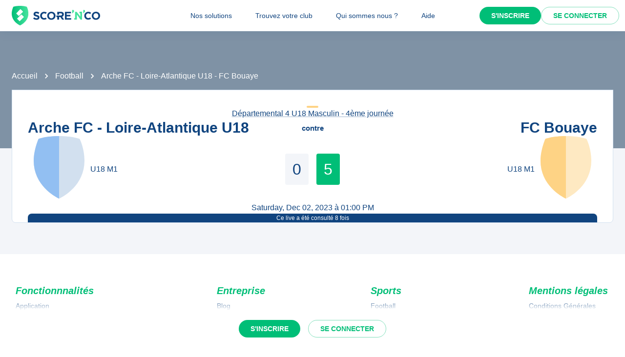

--- FILE ---
content_type: text/javascript;charset=utf-8
request_url: https://scorenco.com/_next/static/chunks/2376-ba709474a7ac4416.js
body_size: 14081
content:
!function(){try{var e="undefined"!=typeof window?window:"undefined"!=typeof global?global:"undefined"!=typeof self?self:{},a=(new e.Error).stack;a&&(e._sentryDebugIds=e._sentryDebugIds||{},e._sentryDebugIds[a]="52e51ccd-cc4b-4126-91d7-fab6ca0f9057",e._sentryDebugIdIdentifier="sentry-dbid-52e51ccd-cc4b-4126-91d7-fab6ca0f9057")}catch(e){}}();"use strict";(self.webpackChunk_N_E=self.webpackChunk_N_E||[]).push([[2376],{60755:function(e,a,d){d.d(a,{H:function(){return r}});var t=d(52903),i=d(59888),n=d(13314);let r=e=>{let{slices:a,mapper:d=n.z}=e;return null==a?void 0:a.map((e,a)=>{if(!e)return null;if("Error"===e.__typename)return(0,t.tZ)(i.Z,{children:e.message},a);let n=d[e.__typename],r=e.id;return n&&r?(0,t.tZ)(n,{slice:e,mapper:e.__typename.includes("ComponentSlicesSection")?d:void 0},"".concat(e.__typename,"-").concat(r)):(console.log("error : ",{mapper:d,name:e.__typename,sliceId:r}),null)})}},61047:function(e,a,d){d.d(a,{f:function(){return m}});var t=d(57460),i=d(6692),n=d(2281),r=d(26678);let _=e=>{var{__typename:a}=e;return Object.entries((0,n._)(e,["__typename"])).reduce((e,d)=>{let[n,r]=d;return(0,i._)((0,t._)({},e),{[n.replace(a+"_","")]:r})},{__typename:a})},o=["ComponentSlicesTabEnd"],l={ComponentSlicesSection:{createParent:e=>(0,i._)((0,t._)({},e),{children:[]}),isEnd:e=>"ComponentSlicesSection"===e.__typename,normalizeChildren:e=>s(e)},ComponentSlicesVerticalTab:{createParent:e=>({__typename:"CustomVerticalList",id:e.id,children:[e]}),isEnd:e=>"ComponentSlicesVerticalTab"!==e.__typename,normalizeChildren:e=>e},ComponentSlicesFaq:{createParent:e=>({__typename:"CustomFaq",id:e.id,children:[e]}),isEnd:e=>"ComponentSlicesFaq"!==e.__typename,normalizeChildren:e=>e},ComponentSlicesTestimonial:{createParent:e=>({__typename:"CustomTestimonial",id:e.id,children:[e]}),isEnd:e=>"ComponentSlicesTestimonial"!==e.__typename,normalizeChildren:e=>e},ComponentSlicesTabStart:{createParent:e=>({__typename:"CustomTabs",id:e.id,children:[(0,i._)((0,t._)({},e),{__typename:"CustomTab"})]}),isEnd:e=>"ComponentSlicesTabEnd"===e.__typename,normalizeChildren:e=>s(e),normalizeSlice:e=>"ComponentSlicesTabEnd"===e.__typename?null:"ComponentSlicesTabStart"===e.__typename?(0,i._)((0,t._)({},e),{__typename:"CustomTab"}):e},CustomTab:{createParent:e=>(0,i._)((0,t._)({},e),{children:[]}),isEnd:e=>"CustomTab"===e.__typename,normalizeChildren:e=>s(e)}},s=e=>{let a;let d=e.reduce((e,d)=>{if(a){let n=e.pop();if(!a.isEnd(d,n)){let r=a.normalizeSlice?a.normalizeSlice(d):d;return r?[...e,(0,i._)((0,t._)({},n),{children:[...n.children,r]})]:[...e,n]}n.children=a.normalizeChildren(n.children),e.push(n)}return(a=l[d.__typename])?[...e,a.createParent(d)]:o.includes(d.__typename)?e:[...e,d]},[]);if(a){let e=d.pop();e.children=a.normalizeChildren(e.children),d.push(e)}return d},m=e=>{if(!(null==e?void 0:e.length))return[];let a=e.map(_).filter(Boolean);return"ComponentSlicesSection"!==a[0].__typename&&(a=[{__typename:"ComponentSlicesSection",id:"initial-section-slice",theme:r.ULp.FondBleuClair,children:[]},...a]),s(a)}},13314:function(e,a,d){d.d(a,{z:function(){return v}});var t=d(52903),i=d(63060),n=d(25237),r=d.n(n);let _=r()(async()=>(await d.e(7823).then(d.bind(d,97823))).AdvertisingSlice,{loadableGenerated:{webpack:()=>[97823]},loading:()=>(0,t.tZ)(i.Z,{height:200})}),o=r()(async()=>(await d.e(3197).then(d.bind(d,63197))).FaqSlice,{loadableGenerated:{webpack:()=>[63197]},loading:()=>(0,t.tZ)(i.Z,{height:200})}),l=r()(async()=>(await d.e(5874).then(d.bind(d,95874))).FeaturesListSlice,{loadableGenerated:{webpack:()=>[95874]},loading:()=>(0,t.tZ)(i.Z,{height:200})}),s=r()(async()=>(await d.e(5276).then(d.bind(d,85276))).HeroSlice,{loadableGenerated:{webpack:()=>[85276]},loading:()=>(0,t.tZ)(i.Z,{height:200})}),m=r()(async()=>(await d.e(9869).then(d.bind(d,89869))).ImageSlice,{loadableGenerated:{webpack:()=>[89869]},loading:()=>(0,t.tZ)(i.Z,{height:200})}),c=r()(async()=>(await d.e(275).then(d.bind(d,20275))).ImageWithTextSlice,{loadableGenerated:{webpack:()=>[20275]},loading:()=>(0,t.tZ)(i.Z,{height:200})}),u=r()(async()=>(await d.e(2133).then(d.bind(d,22133))).LinkListSlice,{loadableGenerated:{webpack:()=>[22133]},loading:()=>(0,t.tZ)(i.Z,{height:200})}),p=r()(async()=>(await d.e(7176).then(d.bind(d,97176))).LivesSliderSlice,{loadableGenerated:{webpack:()=>[97176]},loading:()=>(0,t.tZ)(i.Z,{height:200})}),I=r()(async()=>(await Promise.all([d.e(5794),d.e(5417),d.e(9247),d.e(6946)]).then(d.bind(d,86946))).NewsletterSlice,{loadableGenerated:{webpack:()=>[86946]},loading:()=>(0,t.tZ)(i.Z,{height:200})}),b=r()(async()=>(await Promise.all([d.e(2306),d.e(5147),d.e(8291)]).then(d.bind(d,8291))).SectionSlice,{loadableGenerated:{webpack:()=>[8291]},loading:()=>(0,t.tZ)(i.Z,{height:200})}),g=r()(async()=>(await Promise.all([d.e(977),d.e(161)]).then(d.bind(d,60161))).TabsSlice,{loadableGenerated:{webpack:()=>[60161]},loading:()=>(0,t.tZ)(i.Z,{height:200})}),y=r()(async()=>(await d.e(5838).then(d.bind(d,5838))).TeamSlice,{loadableGenerated:{webpack:()=>[5838]},loading:()=>(0,t.tZ)(i.Z,{height:200})}),h=r()(async()=>(await Promise.all([d.e(977),d.e(2306),d.e(5147),d.e(8292)]).then(d.bind(d,78292))).TestimonialSlice,{loadableGenerated:{webpack:()=>[78292]},loading:()=>(0,t.tZ)(i.Z,{height:200})}),C=r()(async()=>(await d.e(9095).then(d.bind(d,59095))).TextSlice,{loadableGenerated:{webpack:()=>[59095]},loading:()=>(0,t.tZ)(i.Z,{height:200})}),k=r()(async()=>(await Promise.all([d.e(977),d.e(2306),d.e(5147),d.e(6697)]).then(d.bind(d,66697))).VerticalListSlice,{loadableGenerated:{webpack:()=>[66697]},loading:()=>(0,t.tZ)(i.Z,{height:200})}),f=r()(async()=>(await d.e(8015).then(d.bind(d,18015))).SportListSlice,{loadableGenerated:{webpack:()=>[18015]},loading:()=>(0,t.tZ)(i.Z,{height:200})}),S=r()(async()=>(await Promise.all([d.e(2861),d.e(2892)]).then(d.bind(d,62892))).StoreGradeSlice,{loadableGenerated:{webpack:()=>[62892]},loading:()=>(0,t.tZ)(i.Z,{height:200})}),P=r()(async()=>(await d.e(8858).then(d.bind(d,8858))).HtmlSlice,{loadableGenerated:{webpack:()=>[8858]},loading:()=>(0,t.tZ)(i.Z,{height:200})}),v={ComponentSlicesAdvertising:_,ComponentSlicesHero:s,ComponentSlicesImage:m,ComponentSlicesImageWithText:c,ComponentSlicesLinkList:u,ComponentSlicesNewsletter:I,ComponentSlicesSection:b,ComponentSlicesText:C,CustomFaq:o,CustomTabs:g,CustomTestimonial:h,CustomVerticalList:k,ComponentSlicesFeaturesList:l,ComponentSlicesTeam:y,ComponentSlicesLivesSlider:p,ComponentSlicesSportList:f,ComponentSlicesStoreGrade:S,ComponentSlicesHtml:P,ComponentSlicesPricing:r()(async()=>(await Promise.all([d.e(2861),d.e(7084),d.e(920),d.e(8596)]).then(d.bind(d,38596))).PricingSlice,{loadableGenerated:{webpack:()=>[38596]},loading:()=>(0,t.tZ)(i.Z,{height:200})}),ComponentSlicesReviews:r()(async()=>(await Promise.all([d.e(2861),d.e(5895)]).then(d.bind(d,55895))).ReviewsSlice,{loadableGenerated:{webpack:()=>[55895]},loading:()=>(0,t.tZ)(i.Z,{height:200})}),ComponentSlicesKeysFigures:r()(async()=>(await Promise.all([d.e(2306),d.e(7982)]).then(d.bind(d,37982))).KeysFiguresSlice,{loadableGenerated:{webpack:()=>[37982]},loading:()=>(0,t.tZ)(i.Z,{height:200})})}},26678:function(e,a,d){var t,i,n,r,_,o,l,s,m,c,u,p,I,b,g,y,h,C,k,f,S,P,v,T,w,U,N,L,E,R,D,A,q,G,F,O,x,H,M,W,Z,B,z,V,j,K,J,Y,Q,X,$,ee,ea,ed,et,ei,en,er,e_,eo,el,es,em,ec,eu,ep,eI,eb,eg,ey,eh,eC,ek,ef,eS,eP,ev,eT,ew,eU,eN,eL,eE,eR,eD,eA,eq,eG,eF,eO,ex,eH,eM,eW,eZ,eB,ez,eV,ej,eK,eJ,eY,eQ,eX,e$,e0,e2,e7,e8,e9,e6,e5,e1,e3,e4,ae,aa,ad,at,ai,an,ar,a_,ao,al,as,am,ac,au,ap,aI,ab,ag,ay,ah,aC,ak,af,aS,aP,av,aT,aw,aU,aN,aL,aE,aR,aD,aA,aq,aG,aF,aO,ax,aH,aM,aW,aZ,aB,az,aV,aj,aK,aJ,aY,aQ,aX,a$,a0,a2,a7,a8,a9,a6,a5,a1,a3,a4,de,da,dd,dt,di,dn,dr,d_,dl,ds,dm,dc,du,dp,dI,db,dg,dy,dh,dC,dk,df,dS,dP,dv,dT,dw,dU,dN,dL,dE,dR,dD,dA,dq,dG,dF,dO,dx,dH,dM,dW,dZ,dB,dz,dV,dj,dK,dJ,dY,dQ,dX,d$,d0,d2,d7,d8,d9,d6,d5,d1,d3,d4,te,ta,td,tt,ti,tn,tr,t_,to,tl,ts,tm,tc,tu,tp,tI,tb,tg,ty,th,tC,tk,tf,tS,tP,tv,tT,tw,tU,tN,tL,tE,tR,tD,tA,tq,tG,tF,tO,tx,tH,tM,tW,tZ,tB,tz,tV,tj,tK,tJ,tY,tQ,tX,t$,t0,t2,t7,t8,t9,t6,t5,t1,t3,t4,ie,ia,id,it,ii,ir,i_,io,il,is,im,ic,iu,ip,iI,ib,ig,iy,ih,iC,ik,iS,iP,iv,iT,iw,iU,iN,iL,iE,iR,iD,iA,iq,iG,iF,iO,ix,iH,iM,iW,iZ,iB,iz,iV,ij,iK,iJ,iY,iQ,iX,i$,i0,i2,i7,i8,i9,i6,i5,i1,i3,i4,ne,na,nd,nt,ni,nn,nr,n_,no,nl,ns,nm,nc,nu,np,nI,nb,ng,ny,nh,nC,nk,nf,nS,nP,nv,nT,nw,nU,nN,nL,nE,nR,nD,nA,nq,nG,nF,nO,nx,nH,nM,nW,nZ,nB,nz,nV,nj,nK,nJ,nY,nQ,nX,n$,n0,n2,n7,n8,n9,n6,n5,n1,n3,n4,re,ra,rd,rt,ri,rn,rr,r_,ro,rl,rs,rm,rc,ru,rp,rI,rb,rg,ry,rh,rC,rk,rf,rS,rP,rv,rT,rw,rU,rN,rL,rE,rR,rD,rA,rq,rG,rF,rO,rx,rH,rM,rW,rZ,rB,rz,rV,rj,rK,rJ,rY,rQ,rX,r$,r0,r2,r7,r8,r9,r6,r5,r1,r3,r4,_e,_a,_d,_t,_i,_n,_r,__,_o,_l,_s,_m,_c,_u,_p,_I,_b,_g,_y,_h,_C,_k,_f,_S,_P,_v,_T,_w,_U,_N,_L,_E,_R,_D,_A,_q,_G,_F,_O,_x,_H,_M,_W,_Z,_B,_z,_V,_j,_K,_J;d.d(a,{Hro:function(){return c},ULp:function(){return s}}),(t6=t||(t={})).Cityscore="cityscore",t6.Clubhouse="clubhouse",t6.Convocation="convocation",t6.Grandchelem="grandchelem",t6.Monsiteclub="monsiteclub",t6.Simple="simple",t6.Tournoi="tournoi",t6.WidgetsPremium="widgets_premium",(t5=i||(i={})).Cta="cta",t5.Lien="lien",t5.Principal="principal",t5.Secondaire="secondaire",(t1=n||(n={})).Blank="blank",t1.Self="self",(t3=r||(r={})).Facebook="Facebook",t3.Twitter="Twitter",(t4=_||(_={})).Blank="blank",t4.Self="self",(ie=o||(o={})).Droite="droite",ie.Gauche="gauche",(ia=l||(l={})).Grande="grande",ia.Petite="petite",(id=s||(s={})).FondBlanc="fond_blanc",id.FondBleuClair="fond_bleu_clair",id.FondBleuFonce="fond_bleu_fonce",id.FondVert="fond_vert",(it=m||(m={})).Article="article",it.Landing="landing",(ii=c||(c={})).Draft="DRAFT",ii.Published="PUBLISHED",(ir=u||(u={})).App="app",ir.CurrentEventsRefreshInterval="current_events_refresh_interval",ir.EventCacheInvalidationInterval="event_cache_invalidation_interval",ir.ForceUpdate="force_update",ir.Id="id",ir.Update="update",ir.Version="version",(p||(p={})).ClubCustomerPkey="club_customer_pkey",(i_=I||(I={})).ClubId="club_id",i_.CustomerPtrId="customer_ptr_id",(b||(b={})).ClubId="club_id",(io=g||(g={})).CustomerPennylaneIdKey="customer_pennylane_id_key",io.CustomerPkey="customer_pkey",(il=y||(y={})).Id="id",il.PennylaneId="pennylane_id",(h||(h={})).PennylaneId="pennylane_id",(is=C||(C={})).AssoId="asso_id",is.CityId="city_id",is.Featured="featured",is.Id="id",is.LinkToClub="link_to_club",is.Rank="rank",is.SecondTeamId="second_team_id",is.TeamId="team_id",is.TeamIds="team_ids",(im=k||(k={})).AssoId="asso_id",im.Email="email",im.FirstName="first_name",im.Id="id",im.LastName="last_name",im.Phone="phone",im.Private="private",im.Role="role",im.RoleType="role_type",(f||(f={})).AssoHitPkey="asso_hit_pkey",(S||(S={})).Placeholder="_PLACEHOLDER",(ic=P||(P={})).CalendarResultLink="calendar_result_link",ic.ClubId="club_id",ic.FacebookId="facebook_id",ic.Filters="filters",ic.Id="id",ic.InstagramId="instagram_id",ic.Logo="logo",ic.MoreDetailsLink="more_details_link",ic.Name="name",ic.NewsSource="news_source",ic.RankingLink="ranking_link",ic.SportCategoryId="sport_category_id",ic.SportId="sport_id",ic.TwitterId="twitter_id",ic.WebsiteId="website_id",(iu=v||(v={})).CityId="city_id",iu.Id="id",iu.Logo="logo",iu.Name="name",(T||(T={})).CityWidgetHitPkey="city_widget_hit_pkey",(w||(w={})).Placeholder="_PLACEHOLDER",(ip=U||(U={})).BackgroundColor="background_color",ip.CityId="city_id",ip.Color="color",ip.Id="id",ip.Intro="intro",ip.Key="key",ip.ShowHeader="show_header",ip.ShowLogo="show_logo",ip.SortByLastUpdate="sort_by_last_update",ip.SortByName="sort_by_name",ip.TitleColor="title_color",ip.WidgetCardSize="widget_card_size",(N||(N={})).LinkHitPkey="link_hit_pkey",(L||(L={})).Placeholder="_PLACEHOLDER",(iI=E||(E={})).Id="id",iI.Name="name",(ib=R||(R={})).ClubHouseClubIdNameC5b8d88fUniq="club_house_club_id_name_c5b8d88f_uniq",ib.ClubHousePkey="club_house_pkey",(ig=D||(D={})).Created="_created",ig.Updated="_updated",ig.Banner="banner",ig.ClubId="club_id",ig.Id="id",ig.Name="name",(iy=A||(A={})).Banner="banner",iy.Name="name",(ih=q||(q={})).ChallengeId="challenge_id",ih.ClubhouseId="clubhouse_id",ih.Day="day",ih.Duration="duration",ih.Id="id",ih.NewsId="news_id",ih.PhaseId="phase_id",ih.Rank="rank",ih.SponsorsCategoryId="sponsors_category_id",ih.TeamId="team_id",ih.TemplateId="template_id",ih.TournamentId="tournament_id",(iC=G||(G={})).Created="_created",iC.Updated="_updated",iC.Emoji="emoji",iC.Id="id",iC.Name="name",iC.Slug="slug",(ik=F||(F={})).Created="_created",ik.Updated="_updated",ik.Id="id",ik.UserId="user_id",(iS=O||(O={})).AdminId="admin_id",iS.ClubId="club_id",iS.Id="id",(iP=x||(x={})).Id="id",iP.Logo="logo",iP.Name="name",iP.OldUrl="old_url",iP.Slug="slug",iP.SportId="sport_id",(iv=H||(H={})).Created="_created",iv.Updated="_updated",iv.Acronym="acronym",iv.AlgoliaSecuredApiKey="algolia_secured_api_key",iv.ColorPrimary="color_primary",iv.ColorSecondary="color_secondary",iv.CountryId="country_id",iv.CustomerClubhouseStart="customer_clubhouse_start",iv.CustomerMonsiteclubStart="customer_monsiteclub_start",iv.CustomerPlannerStart="customer_planner_start",iv.CustomerPremiumStart="customer_premium_start",iv.CustomerTournamentStart="customer_tournament_start",iv.DepartmentId="department_id",iv.Email="email",iv.FacebookPage="facebook_page",iv.GeneratedPresentation="generated_presentation",iv.Id="id",iv.InstagramAccount="instagram_account",iv.IsCustomer="is_customer",iv.LinkedinAccount="linkedin_account",iv.Logo="logo",iv.Name="name",iv.NbFans="nb_fans",iv.OldScorencoId="old_scorenco_id",iv.OldUrl="old_url",iv.Pilot="pilot",iv.PlannerConvocationLink="planner_convocation_link",iv.PlannerEmailCopy="planner_email_copy",iv.PlannerEmailFooterText="planner_email_footer_text",iv.Presentation="presentation",iv.ScrapingId="scraping_id",iv.SearchKeywords="search_keywords",iv.SharePicture="share_picture",iv.ShortName="short_name",iv.Slug="slug",iv.SportId="sport_id",iv.TicketOffice="ticket_office",iv.TiktokAccount="tiktok_account",iv.TwitterAccount="twitter_account",iv.Url="url",iv.Website="website",iv.YoutubeAccount="youtube_account",(M||(M={})).Pilot="pilot",(W||(W={})).Pilot="pilot",(Z||(Z={})).ClubPtrId="club_ptr_id",(iT=B||(B={})).Created="_created",iT.Updated="_updated",iT.ClubId="club_id",iT.ConvocationLink="convocation_link",iT.EmailCopy="email_copy",iT.EmailFooterText="email_footer_text",iT.EmailReplyTo="email_reply_to",iT.Id="id",iT.IsEmptyLicenceInvalid="is_empty_licence_invalid",iT.NbDaysBeforeGameFirstNotif="nb_days_before_game_first_notif",iT.SendEmail="send_email",iT.SendSms="send_sms",iT.ShowLicence="show_licence",(iw=z||(z={})).Current="current",iw.Id="id",iw.Name="name",iw.Next="next",iw.Previous="previous",iw.Slug="slug",(iU=V||(V={})).Emoji="emoji",iU.Id="id",iU.Image="image",iU.Main="main",iU.Name="name",iU.Slug="slug",iU.UseInTournaments="use_in_tournaments",(iN=j||(j={})).Diff="diff",iN.EventId="event_id",iN.EventWithSameTeamsId="event_with_same_teams_id",(iL=K||(K={})).AgeCategory="age_category",iL.Family="family",iL.FedeUrl="fede_url",iL.Gender="gender",iL.Id="id",iL.LeagueId="league_id",iL.LevelId="level_id",iL.LevelInSeasonId="level_in_season_id",iL.LevelSlug="level_slug",iL.Name="name",iL.OldUrl="old_url",iL.Slug="slug",iL.SportId="sport_id",iL.Url="url",(iE=J||(J={})).Created="_created",iE.Updated="_updated",iE.CompetitionId="competition_id",iE.FanId="fan_id",iE.Id="id",(iR=Y||(Y={})).Created="_created",iR.Updated="_updated",iR.CompetitionId="competition_id",iR.Id="id",iR.TeamInSeasonId="team_in_season_id",(iD=Q||(Q={})).Created="_created",iD.Updated="_updated",iD.AddedByUser="added_by_user",iD.FedeUrl="fede_url",iD.Id="id",iD.LevelInSeasonId="level_in_season_id",iD.Name="name",iD.NbFans="nb_fans",iD.OldScorencoId="old_scorenco_id",iD.OldUrl="old_url",iD.Phase="phase",iD.Pool="pool",iD.Rank="rank",iD.ScrapingId="scraping_id",iD.Slug="slug",iD.ToDelete="to_delete",iD.Url="url",(iA=X||(X={})).CompetitionId="competition_id",iA.NbEvents="nb_events",iA.NbEventsWithoutScore="nb_events_without_score",iA.NbRounds="nb_rounds",(iq=$||($={})).CompetitionId="competition_id",iq.Diff="diff",iq.EventId="event_id",iq.RoundId="round_id",(iG=ee||(ee={})).AgeCategory="age_category",iG.CompetitionId="competition_id",iG.Date="date",iG.Family="family",iG.Gender="gender",iG.Id="id",iG.LevelInSeasonId="level_in_season_id",iG.LevelName="level_name",iG.OldUrl="old_url",iG.PlaceId="place_id",iG.RoundId="round_id",iG.SportId="sport_id",iG.Status="status",iG.Teams="teams",iG.Time="time",iG.Url="url",(iF=ea||(ea={})).EventId="event_id",iF.LastScoreUpdate="last_score_update",(iO=ed||(ed={})).EventRefereeEventIdNameRefereeType_7a35661eUniq="event_referee_event_id_name_referee_type_7a35661e_uniq",iO.EventRefereePkey="event_referee_pkey",(ix=et||(et={})).EventId="event_id",ix.Id="id",ix.Name="name",ix.RefereeType="referee_type",(iH=ei||(ei={})).EventId="event_id",iH.Name="name",iH.RefereeType="referee_type",(iM=en||(en={})).Created="_created",iM.Updated="_updated",iM.Date="date",iM.Demo="demo",iM.EventWithSameTeamsId="event_with_same_teams_id",iM.GameSheetUrl="game_sheet_url",iM.Id="id",iM.OldScorencoId="old_scorenco_id",iM.OldUrl="old_url",iM.PlaceId="place_id",iM.RoundDayId="round_day_id",iM.ScrapingId="scraping_id",iM.ShareImageUrl="share_image_url",iM.Status="status",iM.Time="time",iM.ToDelete="to_delete",(er||(er={})).Demo="demo",(e_||(e_={})).Demo="demo",(iW=eo||(eo={})).Created="_created",iW.Updated="_updated",iW.Id="id",iW.Slug="slug",iW.TeamIds="team_ids",(iZ=el||(el={})).Created="_created",iZ.Updated="_updated",iZ.Id="id",iZ.Name="name",iZ.PictureUrl="picture_url",(iB=es||(es={})).Area="area",iB.Id="id",iB.Name="name",iB.OldUrl="old_url",iB.Slug="slug",iB.SportId="sport_id",iB.SportSlug="sport_slug",iB.Url="url",(iz=em||(em={})).Created="_created",iz.Updated="_updated",iz.Area="area",iz.Id="id",iz.Name="name",iz.OldScorencoId="old_scorenco_id",iz.OldUrl="old_url",iz.Rank="rank",iz.ScrapingId="scraping_id",iz.Slug="slug",iz.SportId="sport_id",(iV=ec||(ec={})).Id="id",iV.LeagueId="league_id",iV.LevelId="level_id",iV.Name="name",iV.OldUrl="old_url",iV.SeasonId="season_id",iV.Slug="slug",iV.Url="url",(ij=eu||(eu={})).Created="_created",ij.Updated="_updated",ij.Id="id",ij.LevelId="level_id",ij.Name="name",ij.OldScorencoId="old_scorenco_id",ij.OldUrl="old_url",ij.ScrapingId="scraping_id",ij.SeasonId="season_id",ij.Slug="slug",(iK=ep||(ep={})).Created="_created",iK.Updated="_updated",iK.AgeCategory="age_category",iK.Family="family",iK.Gender="gender",iK.Id="id",iK.LeagueId="league_id",iK.Name="name",iK.OldScorencoId="old_scorenco_id",iK.OldUrl="old_url",iK.Rank="rank",iK.ShortName="short_name",iK.Slug="slug",iK.SportSubCategoryId="sport_sub_category_id",(iJ=eI||(eI={})).Date="date",iJ.EquipmentId="equipment_id",iJ.Id="id",iJ.MeetingTime="meeting_time",iJ.PlayingTeamId="playing_team_id",iJ.PrivateComment="private_comment",iJ.PublicComment="public_comment",iJ.Status="status",iJ.Time="time",iJ.TravelDuration="travel_duration",(iY=eb||(eb={})).Created="_created",iY.Updated="_updated",iY.Data="data",iY.EventId="event_id",iY.Id="id",iY.Role="role",iY.Score="score",iY.ShareImageUrl="share_image_url",iY.TeamInSeasonId="team_in_season_id",(iQ=eg||(eg={})).Updated="_updated",iQ.ClubId="club_id",iQ.ClubSlug="club_slug",iQ.Even="even",iQ.ExtraColumns="extra_columns",iQ.Ga="ga",iQ.Gd="gd",iQ.Gf="gf",iQ.Id="id",iQ.Logo="logo",iQ.Lost="lost",iQ.NameInClub="name_in_club",iQ.NameInCompetition="name_in_competition",iQ.Played="played",iQ.Pts="pts",iQ.Rank="rank",iQ.Ratio="ratio",iQ.Serie="serie",iQ.SportSlug="sport_slug",iQ.TeamId="team_id",iQ.TeamInSeasonId="team_in_season_id",iQ.TeamSlug="team_slug",iQ.Url="url",iQ.Win="win",(iX=ey||(ey={})).Created="_created",iX.Updated="_updated",iX.Even="even",iX.ExtraColumns="extra_columns",iX.Ga="ga",iX.Gd="gd",iX.Gf="gf",iX.Id="id",iX.Lost="lost",iX.Played="played",iX.Pts="pts",iX.Rank="rank",iX.Ratio="ratio",iX.TeamInCompetitionId="team_in_competition_id",iX.Win="win",(i$=eh||(eh={})).Created="_created",i$.Updated="_updated",i$.CompetitionId="competition_id",i$.EndDate="end_date",i$.FedeUrl="fede_url",i$.Id="id",i$.Name="name",i$.OfficialDate="official_date",i$.Rank="rank",i$.ScrapingId="scraping_id",i$.StartDate="start_date",i$.ToDelete="to_delete",(eC||(eC={})).ToDelete="to_delete",(ek||(ek={})).ToDelete="to_delete",(i0=ef||(ef={})).Asc="ASC",i0.Desc="DESC",(i2=eS||(eS={})).Date="date",i2.Email="email",i2.Event="event",i2.Id="id",i2.MessageId="message_id",(i7=eP||(eP={})).HasError="has_error",i7.Id="id",(i8=ev||(ev={})).ActionType="action_type",i8.Data="data",i8.DependsOnId="depends_on_id",i8.Icon="icon",i8.Id="id",i8.MandatoryFields="mandatory_fields",i8.Name="name",i8.OptionalFields="optional_fields",i8.Rank="rank",i8.SportId="sport_id",i8.Unique="unique",(i9=eT||(eT={})).LiveId="live_id",i9.SpectatorId="spectator_id",(i6=ew||(ew={})).LiveEventIdKey="live_event_id_key",i6.LivePkey="live_pkey",(i5=eU||(eU={})).LiveId="live_id",i5.ReporterId="reporter_id",(i1=eN||(eN={})).EventId="event_id",i1.HitCount="hit_count",i1.Id="id",(i3=eL||(eL={})).Created="_created",i3.EventId="event_id",i3.Id="id",(i4=eE||(eE={})).LastPostUpdate="last_post_update",i4.LiveId="live_id",(ne=eR||(eR={})).LivePlayerLiveTeamIdName_723f3d36Uniq="live_player_live_team_id_name_723f3d36_uniq",ne.LivePlayerLiveTeamIdPlayerIdCcf70d96Uniq="live_player_live_team_id_player_id_ccf70d96_uniq",ne.LivePlayerPkey="live_player_pkey",(na=eD||(eD={})).Captain="captain",na.CurrentPlayer="current_player",na.Id="id",na.LiveTeamId="live_team_id",na.Name="name",na.Number="number",na.PlayerId="player_id",na.PlayerPicture="player_picture",na.StartingPlayer="starting_player",(nd=eA||(eA={})).Captain="captain",nd.CurrentPlayer="current_player",nd.Name="name",nd.Number="number",nd.PlayerPicture="player_picture",nd.StartingPlayer="starting_player",(nt=eq||(eq={})).EventId="event_id",nt.Id="id",nt.NbThanks="nb_thanks",nt.Status="status",nt.Video="video",(ni=eG||(eG={})).LiveTeamPkey="live_team_pkey",ni.LiveTeamPlayingTeamIdKey="live_team_playing_team_id_key",ni.UniqueLiveRole="unique_live_role",(nn=eF||(eF={})).Data="data",nn.Id="id",nn.LiveId="live_id",nn.PlayingTeamId="playing_team_id",nn.Role="role",nn.Score="score",(eO||(eO={})).Score="score",(nr=ex||(ex={})).NbThanks="nb_thanks",nr.Video="video",(n_=eH||(eH={})).Id="id",n_.MediaOfficialId="media_official_id",(no=eM||(eM={})).Id="id",no.TeamOfficialId="team_official_id",(eW||(eW={})).PostPkey="post_pkey",(nl=eZ||(eZ={})).Created="_created",nl.ActionId="action_id",nl.Data="data",nl.Id="id",nl.LiveId="live_id",nl.Picture="picture",nl.SpectatorId="spectator_id",nl.TeamOfficialReporterId="team_official_reporter_id",(ns=eB||(eB={})).Data="data",ns.Picture="picture",(nm=ez||(ez={})).LiveId="live_id",nm.TeamOfficialId="team_official_id",(nc=eV||(eV={})).SpectatorPkey="spectator_pkey",nc.SpectatorUserIdKey="spectator_user_id_key",(nu=ej||(ej={})).Created="_created",nu.Updated="_updated",nu.Id="id",nu.Name="name",nu.PictureUrl="picture_url",nu.UserId="user_id",(eK||(eK={})).Updated="_updated",(np=eJ||(eJ={})).Id="id",np.IsPresent="is_present",np.TeamOfficialId="team_official_id",(nI=eY||(eY={})).ThankYouLiveIdSpectatorIdE0047715Uniq="thank_you_live_id_spectator_id_e0047715_uniq",nI.ThankYouPkey="thank_you_pkey",(nb=eQ||(eQ={})).Id="id",nb.LiveId="live_id",nb.SpectatorId="spectator_id",(eX||(eX={})).Updated="_updated",(ng=e$||(e$={})).Id="id",ng.LiveId="live_id",ng.TournamentReporterId="tournament_reporter_id",(ny=e0||(e0={})).ActionId="action_id",ny.LiveId="live_id",(nh=e2||(e2={})).Id="id",nh.Logo="logo",nh.Name="name",(nC=e7||(e7={})).Id="id",nC.UserId="user_id",(e8||(e8={})).ExportPkey="export_pkey",(nk=e9||(e9={})).Created="_created",nk.Updated="_updated",nk.AdminId="admin_id",nk.ClubId="club_id",nk.EndOfSeason="end_of_season",nk.FilePath="file_path",nk.Id="id",nk.WithLicenceDetails="with_licence_details",(e6||(e6={})).Placeholder="_PLACEHOLDER",(e5||(e5={})).FormPkey="form_pkey",(nf=e1||(e1={})).ClubId="club_id",nf.Code="code",nf.Id="id",nf.Published="published",nf.SeasonId="season_id",(e3||(e3={})).FormStepPkey="form_step_pkey",(nS=e4||(e4={})).Data="data",nS.FormId="form_id",nS.Id="id",nS.Rank="rank",nS.StepType="step_type",nS.Text="text",nS.Title="title",(nP=ae||(ae={})).Data="data",nP.FormId="form_id",nP.Rank="rank",nP.StepType="step_type",nP.Text="text",nP.Title="title",(nv=aa||(aa={})).FormTeamCategoryFormIdCategoryF74b6e89Uniq="form_team_category_form_id_category_f74b6e89_uniq",nv.FormTeamCategoryPkey="form_team_category_pkey",(nT=ad||(ad={})).Category="category",nT.FormId="form_id",nT.Id="id",(nw=at||(at={})).Category="category",nw.FormId="form_id",nw.Id="id",(nU=ai||(ai={})).ClubId="club_id",nU.Code="code",nU.Published="published",nU.SeasonId="season_id",(nN=an||(an={})).GroupClubIdName_17bf146dUniq="group_club_id_name_17bf146d_uniq",nN.GroupPkey="group_pkey",(nL=ar||(ar={})).ClubId="club_id",nL.Color="color",nL.Emoji="emoji",nL.Id="id",nL.Name="name",(nE=a_||(a_={})).Color="color",nE.Emoji="emoji",nE.Name="name",(ao||(ao={})).LegalRepresentativePkey="legal_representative_pkey",(nR=al||(al={})).LegalRepresentativeHasMemberIdLegalRepresen_869b0e88Uniq="legal_representative_has_member_id_legal_represen_869b0e88_uniq",nR.LegalRepresentativeHasMemberPkey="legal_representative_has_member_pkey",(nD=as||(as={})).Id="id",nD.LegalRepresentativeId="legal_representative_id",nD.MemberId="member_id",nD.ParentLink="parent_link",nD.SeasonId="season_id",(nA=am||(am={})).Updated="_updated",nA.LegalRepresentativeId="legal_representative_id",nA.MemberId="member_id",nA.ParentLink="parent_link",nA.SeasonId="season_id",(nq=ac||(ac={})).ClubId="club_id",nq.Email="email",nq.FirstName="first_name",nq.Id="id",nq.Job="job",nq.LastName="last_name",nq.Phone="phone",nq.UserId="user_id",(nG=au||(au={})).Updated="_updated",nG.ClubId="club_id",nG.Email="email",nG.FirstName="first_name",nG.Id="id",nG.Job="job",nG.LastName="last_name",nG.Phone="phone",(nF=ap||(ap={})).LicenceDetailMemberIdSeasonId_88053763Uniq="licence_detail_member_id_season_id_88053763_uniq",nF.LicenceDetailPkey="licence_detail_pkey",(nO=aI||(aI={})).FormStepId="form_step_id",nO.Id="id",nO.LicenceDetailId="licence_detail_id",nO.Value="value",(ab||(ab={})).LicenceDetailPaymentPkey="licence_detail_payment_pkey",(nx=ag||(ag={})).Created="_created",nx.Updated="_updated",nx.Amount="amount",nx.Description="description",nx.Id="id",nx.LicenceDetailId="licence_detail_id",nx.PaymentMethod="payment_method",(nH=ay||(ay={})).Amount="amount",nH.Description="description",nH.PaymentMethod="payment_method",(nM=ah||(ah={})).Created="_created",nM.CategoryId="category_id",nM.Id="id",nM.LicenceType="licence_type",nM.MemberId="member_id",nM.Number="number",nM.Price="price",nM.SeasonId="season_id",nM.Status="status",(nW=aC||(aC={})).CategoryId="category_id",nW.LicenceType="licence_type",nW.MemberId="member_id",nW.Number="number",nW.Price="price",nW.Status="status",(ak||(ak={})).MemberPkey="member_pkey",(nZ=af||(af={})).MemberInGroupMemberIdGroupId_4bd7a055Uniq="member_in_group_member_id_group_id_4bd7a055_uniq",nZ.MemberInGroupPkey="member_in_group_pkey",(nB=aS||(aS={})).GroupId="group_id",nB.Id="id",nB.MemberId="member_id",(aP||(aP={})).Updated="_updated",(nz=av||(av={})).Created="_created",nz.Updated="_updated",nz.AddedByAdminId="added_by_admin_id",nz.Address="address",nz.AllowToSharePicture="allow_to_share_picture",nz.BirthDate="birth_date",nz.ClubId="club_id",nz.Email="email",nz.Email_2="email_2",nz.Email_3="email_3",nz.FirstName="first_name",nz.Gender="gender",nz.Id="id",nz.IsAdmin="is_admin",nz.IsCurrentlyInTheClub="is_currently_in_the_club",nz.IsExemptVolunteer="is_exempt_volunteer",nz.IsReporter="is_reporter",nz.LastName="last_name",nz.Licence="licence",nz.MultipleTasksInSameWeekAllowed="multiple_tasks_in_same_week_allowed",nz.New="new",nz.Note="note",nz.Phone="phone",nz.Phone_2="phone_2",nz.Phone_3="phone_3",nz.PictureUrl="picture_url",nz.ReceiveClubEmails="receive_club_emails",nz.ReceiveClubSms="receive_club_sms",nz.SendInvitation="send_invitation",nz.UpgradeType="upgrade_type",nz.UserId="user_id",(nV=aT||(aT={})).AllowToSharePicture="allow_to_share_picture",nV.IsAdmin="is_admin",nV.IsCurrentlyInTheClub="is_currently_in_the_club",nV.IsExemptVolunteer="is_exempt_volunteer",nV.IsReporter="is_reporter",nV.MultipleTasksInSameWeekAllowed="multiple_tasks_in_same_week_allowed",nV.New="new",nV.ReceiveClubEmails="receive_club_emails",nV.ReceiveClubSms="receive_club_sms",nV.SendInvitation="send_invitation",(nj=aw||(aw={})).AllowToSharePicture="allow_to_share_picture",nj.IsAdmin="is_admin",nj.IsCurrentlyInTheClub="is_currently_in_the_club",nj.IsExemptVolunteer="is_exempt_volunteer",nj.IsReporter="is_reporter",nj.MultipleTasksInSameWeekAllowed="multiple_tasks_in_same_week_allowed",nj.New="new",nj.ReceiveClubEmails="receive_club_emails",nj.ReceiveClubSms="receive_club_sms",nj.SendInvitation="send_invitation",(nK=aU||(aU={})).Address="address",nK.AllowToSharePicture="allow_to_share_picture",nK.BirthDate="birth_date",nK.Email="email",nK.Email_2="email_2",nK.Email_3="email_3",nK.FirstName="first_name",nK.Gender="gender",nK.IsAdmin="is_admin",nK.IsCurrentlyInTheClub="is_currently_in_the_club",nK.IsExemptVolunteer="is_exempt_volunteer",nK.IsReporter="is_reporter",nK.LastName="last_name",nK.Licence="licence",nK.MultipleTasksInSameWeekAllowed="multiple_tasks_in_same_week_allowed",nK.New="new",nK.Note="note",nK.Phone="phone",nK.Phone_2="phone_2",nK.Phone_3="phone_3",nK.PictureUrl="picture_url",nK.ReceiveClubEmails="receive_club_emails",nK.ReceiveClubSms="receive_club_sms",nK.SendInvitation="send_invitation",nK.UpgradeType="upgrade_type",(nJ=aN||(aN={})).Created="_created",nJ.Updated="_updated",nJ.Id="id",nJ.MemberId="member_id",nJ.TeamId="team_id",nJ.TeamOfficialId="team_official_id",(aL||(aL={})).NewsPkey="news_pkey",(nY=aE||(aE={})).Created="_created",nY.Updated="_updated",nY.ClubId="club_id",nY.Id="id",nY.Image="image",nY.Text="text",nY.Title="title",(nQ=aR||(aR={})).Created="_created",nQ.Updated="_updated",nQ.ClubId="club_id",nQ.Id="id",nQ.Image="image",nQ.Text="text",nQ.Title="title",(nX=aD||(aD={})).ContactEmailE78729a1Uniq="contact_email_e78729a1_uniq",nX.ContactPkey="contact_pkey",(aA||(aA={})).Placeholder="_PLACEHOLDER",(n$=aq||(aq={})).EndpointPkey="endpoint_pkey",n$.EndpointUserIdTypeDeviceIdE7f874bbUniq="endpoint_user_id_type_device_id_e7f874bb_uniq",(n0=aG||(aG={})).DeviceId="device_id",n0.Id="id",n0.RegistrationId="registration_id",n0.Type="type",n0.UserId="user_id",(n2=aF||(aF={})).Placeholder="_PLACEHOLDER",n2.Updated="_updated",n2.DeviceId="device_id",n2.RegistrationId="registration_id",n2.Type="type",(aO||(aO={})).UserPkey="user_pkey",(ax||(ax={})).Updated="_updated",(n7=aH||(aH={})).Asc="asc",n7.AscNullsFirst="asc_nulls_first",n7.AscNullsLast="asc_nulls_last",n7.Desc="desc",n7.DescNullsFirst="desc_nulls_first",n7.DescNullsLast="desc_nulls_last",(n8=aM||(aM={})).Add="add",n8.Codename="codename",n8.Delete="delete",n8.Edit="edit",n8.Id="id",n8.Read="read",(n9=aW||(aW={})).MemberRoleMemberIdRoleIdEfbda8feUniq="member_role_member_id_role_id_efbda8fe_uniq",n9.MemberRolePkey="member_role_pkey",(n6=aZ||(aZ={})).Created="_created",n6.Updated="_updated",n6.Id="id",n6.MemberId="member_id",n6.RoleId="role_id",(aB||(aB={})).Placeholder="_PLACEHOLDER",(n5=az||(az={})).RoleNameClubId_65c8d5ecUniq="role_name_club_id_65c8d5ec_uniq",n5.RolePkey="role_pkey",(n1=aV||(aV={})).RolePermissionPkey="role_permission_pkey",n1.RolePermissionRoleIdPermissionId_0a48a767Uniq="role_permission_role_id_permission_id_0a48a767_uniq",(n3=aj||(aj={})).Created="_created",n3.Updated="_updated",n3.Add="add",n3.Delete="delete",n3.Edit="edit",n3.Id="id",n3.PermissionId="permission_id",n3.Read="read",n3.RoleId="role_id",(n4=aK||(aK={})).Updated="_updated",n4.Add="add",n4.Delete="delete",n4.Edit="edit",n4.Read="read",(re=aJ||(aJ={})).Created="_created",re.Updated="_updated",re.ClubId="club_id",re.Id="id",re.Name="name",(aY||(aY={})).Name="name",(ra=aQ||(aQ={})).CityNormalizedDepartmentId_365a9d1fUniq="city_normalized_department_id_365a9d1f_uniq",ra.PlacesCityPkey="places_city_pkey",(rd=aX||(aX={})).Id="id",rd.Name="name",(a$||(a$={})).Placeholder="_PLACEHOLDER",(rt=a0||(a0={})).Code="code",rt.Id="id",rt.Name="name",(ri=a2||(a2={})).Code="code",ri.Id="id",ri.Name="name",ri.RegionId="region_id",(rn=a7||(a7={})).EquipmentClubIdAddressNameFb3d2ddaUniq="equipment_club_id_address_name_fb3d2dda_uniq",rn.EquipmentPkey="equipment_pkey",(rr=a8||(a8={})).Address="address",rr.ClubId="club_id",rr.EquipmentType="equipment_type",rr.Id="id",rr.Name="name",rr.PlaceId="place_id",rr.Rank="rank",(r_=a9||(a9={})).Updated="_updated",r_.Address="address",r_.EquipmentType="equipment_type",r_.Name="name",r_.Rank="rank",(ro=a6||(a6={})).PlacesPlaceNormalizedKey="places_place_normalized_key",ro.PlacesPlacePkey="places_place_pkey",(rl=a5||(a5={})).Created="_created",rl.Updated="_updated",rl.Address="address",rl.CityId="city_id",rl.Id="id",rl.Lat="lat",rl.Lon="lon",rl.Name="name",rl.Normalized="normalized",rl.PostalCode="postal_code",(a1||(a1={})).Placeholder="_PLACEHOLDER",(rs=a3||(a3={})).CountryId="country_id",rs.Id="id",rs.Name="name",rs.Normalized="normalized",(rm=a4||(a4={})).Href="href",rm.PostId="post_id",(rc=de||(de={})).Body="body",rc.Created="created",rc.Id="id",rc.ImageUrl="image_url",rc.Link="link",rc.SourceId="source_id",rc.Title="title",(ru=da||(da={})).FeedUrl="feed_url",ru.Id="id",(rp=dd||(dd={})).ChampionshipId="championship_id",rp.ClubchampionshipexceptionId="clubchampionshipexception_id",(rI=dt||(dt={})).ClubId="club_id",rI.ExternalSourceId="external_source_id",rI.Id="id",(rb=di||(di={})).ClubId="club_id",rb.Credit="credit",rb.Id="id",rb.TotalSent="total_sent",rb.Unlimited="unlimited",(rg=dn||(dn={})).Date="date",rg.Event="event",rg.Id="id",rg.MessageId="message_id",rg.PhoneNumber="phone_number",(ry=dr||(dr={})).HasError="has_error",ry.Id="id",(rh=d_||(d_={})).ClubId="club_id",rh.FeedId="feed_id",rh.Id="id",rh.Page="page",(rC=dl||(dl={})).Account="account",rC.FeedId="feed_id",rC.Id="id",(rk=ds||(ds={})).CreationIndex="creation_index",rk.FeedId="feed_id",rk.ImageHeight="image_height",rk.ImageUrl="image_url",rk.ImageWidth="image_width",rk.PostAdditional="post_additional",rk.PostId="post_id",rk.PostPermalink="post_permalink",rk.PostStatus="post_status",rk.PostText="post_text",rk.PostTimestamp="post_timestamp",rk.PostType="post_type",rk.UserCountsFollowedBy="user_counts_followed_by",rk.UserCountsFollows="user_counts_follows",rk.UserCountsMedia="user_counts_media",rk.UserLink="user_link",rk.UserNickname="user_nickname",rk.UserPic="user_pic",rk.UserScreenname="user_screenname",(rf=dm||(dm={})).Id="id",rf.RssSourceId="rss_source_id",rf.Url="url",(dc||(dc={})).CategoryPkey="category_pkey",(rS=du||(du={})).ClubId="club_id",rS.Id="id",rS.Name="name",rS.Rank="rank",(rP=dp||(dp={})).Name="name",rP.Rank="rank",(dI||(dI={})).ScreenPkey="screen_pkey",(rv=db||(db={})).Created="_created",rv.Updated="_updated",rv.CategoryId="category_id",rv.ClubId="club_id",rv.Description="description",rv.Id="id",rv.IsMajor="is_major",rv.Logo="logo",rv.Name="name",rv.Url="url",(rT=dg||(dg={})).CategoryId="category_id",rT.Description="description",rT.IsMajor="is_major",rT.Logo="logo",rT.Name="name",rT.Url="url",(rw=dy||(dy={})).Created="_created",rw.Updated="_updated",rw.Id="id",rw.SponsorId="sponsor_id",rw.TeamId="team_id",(dh||(dh={})).ActionPkey="action_pkey",(rU=dC||(dC={})).Created="_created",rU.Updated="_updated",rU.ActionType="action_type",rU.Direction="direction",rU.Feature="feature",rU.Id="id",rU.LiveId="live_id",rU.Period="period",rU.Result="result",rU.Team="team",rU.Time="time",rU.UserId="user_id",rU.Zone="zone",(rN=dk||(dk={})).Updated="_updated",rN.ActionType="action_type",rN.Direction="direction",rN.Feature="feature",rN.Period="period",rN.Result="result",rN.Team="team",rN.Time="time",rN.Zone="zone",(rL=df||(df={})).GroupId="group_id",rL.Id="id",rL.TeamTaskId="team_task_id",(rE=dS||(dS={})).Id="id",rE.TeamId="team_id",rE.TeamTaskId="team_task_id",(rR=dP||(dP={})).Id="id",rR.PlayingTeamInfoId="playing_team_info_id",rR.TaskId="task_id",(rD=dv||(dv={})).MemberTaskCountMemberIdTaskId_79f3288dUniq="member_task_count_member_id_task_id_79f3288d_uniq",rD.MemberTaskCountPkey="member_task_count_pkey",(rA=dT||(dT={})).Created="_created",rA.Updated="_updated",rA.Id="id",rA.MemberId="member_id",rA.TaskCount="task_count",rA.TaskId="task_id",(dw||(dw={})).TaskCount="task_count",(rq=dU||(dU={})).TaskClubIdName_51de15bbUniq="task_club_id_name_51de15bb_uniq",rq.TaskPkey="task_pkey",(rG=dN||(dN={})).Created="_created",rG.Updated="_updated",rG.AllowOfficials="allow_officials",rG.ClubId="club_id",rG.Emoji="emoji",rG.GameType="game_type",rG.Id="id",rG.Name="name",rG.Rank="rank",(dL||(dL={})).AllowOfficials="allow_officials",(dE||(dE={})).AllowOfficials="allow_officials",(rF=dR||(dR={})).AllowOfficials="allow_officials",rF.Emoji="emoji",rF.GameType="game_type",rF.Name="name",rF.Rank="rank",(dD||(dD={})).TasksExportPkey="tasks_export_pkey",(rO=dA||(dA={})).Created="_created",rO.ClubId="club_id",rO.FilePath="file_path",rO.Id="id",(dq||(dq={})).Placeholder="_PLACEHOLDER",(rx=dG||(dG={})).Id="id",rx.Officials="officials",rx.TaskId="task_id",rx.TeamId="team_id",(rH=dF||(dF={})).Id="id",rH.JobId="job_id",rH.MemberId="member_id",(rM=dO||(dO={})).ClubGroupClubIdTeamId_20eee238Uniq="club_group_club_id_team_id_20eee238_uniq",rM.ClubGroupPkey="club_group_pkey",(rW=dx||(dx={})).Created="_created",rW.Updated="_updated",rW.ClubId="club_id",rW.CustomNameInClub="custom_name_in_club",rW.Id="id",rW.Rank="rank",rW.TeamId="team_id",(rZ=dH||(dH={})).Updated="_updated",rZ.CustomNameInClub="custom_name_in_club",rZ.Rank="rank",(rB=dM||(dM={})).Created="_created",rB.Updated="_updated",rB.Id="id",rB.Name="name",rB.PictureUrl="picture_url",(rz=dW||(dW={})).Created="_created",rz.Updated="_updated",rz.Area="area",rz.Id="id",rz.Name="name",rz.ScrapingId="scraping_id",rz.ShortName="short_name",(rV=dZ||(dZ={})).OfficialPkey="official_pkey",rV.OfficialUserIdKey="official_user_id_key",(rj=dB||(dB={})).Created="_created",rj.Updated="_updated",rj.Id="id",rj.UserId="user_id",(dz||(dz={})).Placeholder="_PLACEHOLDER",(rK=dV||(dV={})).Category="category",rK.ClubId="club_id",rK.Id="id",rK.IsGroupOfTeams="is_group_of_teams",rK.LevelName="level_name",rK.Logo="logo",rK.NameInClub="name_in_club",rK.NameInCompetition="name_in_competition",rK.OldUrl="old_url",rK.Rank="rank",rK.Slug="slug",rK.SportSubCategoryName="sport_sub_category_name",rK.TeamId="team_id",rK.Url="url",(rJ=dj||(dj={})).Created="_created",rJ.Updated="_updated",rJ.FanId="fan_id",rJ.Id="id",rJ.Rank="rank",rJ.TeamId="team_id",(rY=dK||(dK={})).TeamInSeasonHasMembeTeamInSeasonIdMember_9b92670bUniq="team_in_season_has_membe_team_in_season_id_member_9b92670b_uniq",rY.TeamInSeasonHasMemberPkey="team_in_season_has_member_pkey",(rQ=dJ||(dJ={})).Captain="captain",rQ.Id="id",rQ.IsBurned="is_burned",rQ.IsStaff="is_staff",rQ.MemberId="member_id",rQ.Number="number",rQ.Photo="photo",rQ.PublicName="public_name",rQ.Role="role",rQ.TeamInSeasonId="team_in_season_id",(rX=dY||(dY={})).Captain="captain",rX.IsBurned="is_burned",rX.IsStaff="is_staff",(r$=dQ||(dQ={})).Captain="captain",r$.IsBurned="is_burned",r$.IsStaff="is_staff",(r0=dX||(dX={})).Captain="captain",r0.IsBurned="is_burned",r0.IsStaff="is_staff",r0.Number="number",r0.Photo="photo",r0.PublicName="public_name",r0.Role="role",(r2=d$||(d$={})).Created="_created",r2.Updated="_updated",r2.AddedByUserId="added_by_user_id",r2.Category="category",r2.CustomNameInClub="custom_name_in_club",r2.Id="id",r2.Logo="logo",r2.MainLevelId="main_level_id",r2.OldSharePictureBackground="old_share_picture_background",r2.OldSquadPicture="old_squad_picture",r2.ParentId="parent_id",r2.SeasonId="season_id",r2.SharePictureBackground="share_picture_background",r2.ShortName="short_name",r2.SquadPicture="squad_picture",r2.TeamId="team_id",(r7=d0||(d0={})).Created="_created",r7.Updated="_updated",r7.CustomNameInClub="custom_name_in_club",r7.Id="id",r7.Locale="locale",r7.TeamInSeasonId="team_in_season_id",(r8=d2||(d2={})).TeamOfficialPkey="team_official_pkey",r8.TeamOfficialTeamIdOfficialIdDcfeb5d7Uniq="team_official_team_id_official_id_dcfeb5d7_uniq",(r9=d7||(d7={})).Created="_created",r9.Updated="_updated",r9.Id="id",r9.OfficialId="official_id",r9.TeamId="team_id",(d8||(d8={})).Placeholder="_PLACEHOLDER",(r6=d9||(d9={})).Created="_created",r6.Updated="_updated",r6.AgeCategory="age_category",r6.ClubId="club_id",r6.CustomNameInCompetition="custom_name_in_competition",r6.CustomShortNameInCompetition="custom_short_name_in_competition",r6.DefaultEquipmentId="default_equipment_id",r6.Gender="gender",r6.Id="id",r6.MeetingBeforeEvent="meeting_before_event",r6.Name="name",r6.NbFans="nb_fans",r6.Number="number",r6.OldScorencoId="old_scorenco_id",r6.OldUrl="old_url",r6.Rank="rank",r6.ScrapingId="scraping_id",r6.SharePicture="share_picture",r6.Slug="slug",r6.SportSubCategoryId="sport_sub_category_id",r6.Url="url",(d6||(d6={})).ChallengePkey="challenge_pkey",(d5||(d5={})).ChallengeRulePkey="challenge_rule_pkey",(r5=d1||(d1={})).Updated="_updated",r5.ChallengeId="challenge_id",r5.Id="id",r5.Name="name",r5.NbGroups="nb_groups",r5.NbTeams="nb_teams",r5.NbTeamsInFinalPhase="nb_teams_in_final_phase",r5.PeriodDuration="period_duration",r5.PeriodNb="period_nb",r5.Rank="rank",r5.RuleType="rule_type",r5.TimeBetweenPeriods="time_between_periods",(r1=d3||(d3={})).Updated="_updated",r1.Name="name",r1.NbGroups="nb_groups",r1.NbTeams="nb_teams",r1.NbTeamsInFinalPhase="nb_teams_in_final_phase",r1.PeriodDuration="period_duration",r1.PeriodNb="period_nb",r1.Rank="rank",r1.RuleType="rule_type",r1.TimeBetweenPeriods="time_between_periods",(r3=d4||(d4={})).Created="_created",r3.Updated="_updated",r3.AgeCategory="age_category",r3.AgeLimit="age_limit",r3.Color="color",r3.Gender="gender",r3.HitCount="hit_count",r3.Id="id",r3.MaxNbPlayers="max_nb_players",r3.Name="name",r3.Rank="rank",r3.TournamentId="tournament_id",(r4=te||(te={})).Updated="_updated",r4.AgeCategory="age_category",r4.AgeLimit="age_limit",r4.Color="color",r4.Gender="gender",r4.MaxNbPlayers="max_nb_players",r4.Name="name",r4.Rank="rank",r4.TournamentId="tournament_id",(_e=ta||(ta={})).Created="_created",_e.Updated="_updated",_e.Id="id",_e.InitialRank="initial_rank",_e.LoserOfGameId="loser_of_game_id",_e.Name="name",_e.PhaseId="phase_id",_e.PreviousChallengeRuleId="previous_challenge_rule_id",_e.PreviousChallengeRuleRank="previous_challenge_rule_rank",_e.PreviousPhaseId="previous_phase_id",_e.PreviousPhaseRank="previous_phase_rank",_e.TeamId="team_id",_e.WinnerOfGameId="winner_of_game_id",(_a=td||(td={})).Created="_created",_a.Updated="_updated",_a.AwayId="away_id",_a.AwayScore="away_score",_a.AwayScoreData="away_score_data",_a.AwayShootout="away_shootout",_a.AwayWithdrawal="away_withdrawal",_a.Date="date",_a.EventId="event_id",_a.GameType="game_type",_a.HomeId="home_id",_a.HomeScore="home_score",_a.HomeScoreData="home_score_data",_a.HomeShootout="home_shootout",_a.HomeWithdrawal="home_withdrawal",_a.Id="id",_a.IsValidatedByClub="is_validated_by_club",_a.Name="name",_a.OldScorencoId="old_scorenco_id",_a.Place="place",_a.Rank="rank",_a.Status="status",_a.TournamentPlaceId="tournament_place_id",_a.Url="url",(_d=tt||(tt={})).GameId="game_id",_d.PhaseId="phase_id",(_t=ti||(ti={})).OfficialReporterV2Pkey="official_reporter_v2_pkey",_t.OfficialReporterV2TournamentIdMemberIdCe419522Uniq="official_reporter_v2_tournament_id_member_id_ce419522_uniq",(_i=tn||(tn={})).Id="id",_i.MemberId="member_id",_i.TournamentId="tournament_id",(tr||(tr={})).Placeholder="_PLACEHOLDER",(_n=t_||(t_={})).Created="_created",_n.Updated="_updated",_n.ChallengeRuleId="challenge_rule_id",_n.DisplayType="display_type",_n.Id="id",_n.Name="name",_n.OldScorencoId="old_scorenco_id",_n.Rank="rank",_n.Status="status",(_r=to||(to={})).PlaceNameTournamentIdE5979e9cUniq="place_name_tournament_id_e5979e9c_uniq",_r.PlacePkey="place_pkey",(__=tl||(tl={})).Id="id",__.Name="name",__.ScorencoPlaceId="scorenco_place_id",__.TournamentId="tournament_id",(_o=ts||(ts={})).Name="name",_o.ScorencoPlaceId="scorenco_place_id",_o.TournamentId="tournament_id",(_l=tm||(tm={})).RankingPointsChallengeRuleIdKey="ranking_points_challenge_rule_id_key",_l.RankingPointsPkey="ranking_points_pkey",(_s=tc||(tc={})).Created="_created",_s.Updated="_updated",_s.BonusForGoalsScored="bonus_for_goals_scored",_s.ChallengeRuleId="challenge_rule_id",_s.Even="even",_s.EvenWithGoals="even_with_goals",_s.Id="id",_s.Lost="lost",_s.NbGoalsForBonus="nb_goals_for_bonus",_s.NbMaxBonus="nb_max_bonus",_s.UseWinColumnFirst="use_win_column_first",_s.Win="win",_s.Withdrawal="withdrawal",(_m=tu||(tu={})).Updated="_updated",_m.BonusForGoalsScored="bonus_for_goals_scored",_m.Even="even",_m.EvenWithGoals="even_with_goals",_m.Lost="lost",_m.NbGoalsForBonus="nb_goals_for_bonus",_m.NbMaxBonus="nb_max_bonus",_m.UseWinColumnFirst="use_win_column_first",_m.Win="win",_m.Withdrawal="withdrawal",(tp||(tp={})).RankingRulePkey="ranking_rule_pkey",(_c=tI||(tI={})).Created="_created",_c.Updated="_updated",_c.ChallengeRuleId="challenge_rule_id",_c.Id="id",_c.Position="position",_c.Rule="rule",(_u=tb||(tb={})).Updated="_updated",_u.Position="position",(_p=tg||(tg={})).Created="_created",_p.Updated="_updated",_p.Bonus="bonus",_p.EngagementId="engagement_id",_p.Even="even",_p.ExtraColumns="extra_columns",_p.Ga="ga",_p.Gd="gd",_p.Gf="gf",_p.Id="id",_p.Lost="lost",_p.Played="played",_p.Pts="pts",_p.Rank="rank",_p.Win="win",_p.Withdrawal="withdrawal",(_I=ty||(ty={})).TeamChallengeIdName_494721efUniq="team_challenge_id_name_494721ef_uniq",_I.TeamPkey="team_pkey",(_b=th||(th={})).Created="_created",_b.Updated="_updated",_b.AgeAverage="age_average",_b.AttackPoints="attack_points",_b.AttackRank="attack_rank",_b.ChallengeId="challenge_id",_b.Color_1="color_1",_b.Color_2="color_2",_b.DefencePoints="defence_points",_b.DefenceRank="defence_rank",_b.Id="id",_b.Logo="logo",_b.Name="name",_b.NbGames="nb_games",_b.OldScorencoId="old_scorenco_id",_b.Rank="rank",_b.ScorencoTeamId="scorenco_team_id",(_g=tC||(tC={})).Updated="_updated",_g.AgeAverage="age_average",_g.Color_1="color_1",_g.Color_2="color_2",_g.Logo="logo",_g.Name="name",_g.OldScorencoId="old_scorenco_id",_g.ScorencoTeamId="scorenco_team_id",(tk||(tk={})).TournamentAdPkey="tournament_ad_pkey",(_y=tf||(tf={})).Id="id",_y.Image="image",_y.TournamentId="tournament_id",_y.Url="url",(_h=tS||(tS={})).Image="image",_h.TournamentId="tournament_id",_h.Url="url",(_C=tP||(tP={})).TournamentPkey="tournament_pkey",_C.TournamentTournamentCreditIdKey="tournament_tournament_credit_id_key",(_k=tv||(tv={})).ClubId="club_id",_k.Id="id",_k.InvoiceNumber="invoice_number",_k.UsedAt="used_at",(_f=tT||(tT={})).FinishedGames="finished_games",_f.FirstGameDate="first_game_date",_f.LastGameDate="last_game_date",_f.LastScheduledGameDate="last_scheduled_game_date",_f.LiveGames="live_games",_f.NbDaysToGame="nb_days_to_game",_f.NextGameDate="next_game_date",_f.TotalGames="total_games",_f.TournamentId="tournament_id",_f.TournamentName="tournament_name",(_S=tw||(tw={})).Place="place",_S.TournamentId="tournament_id",(_P=tU||(tU={})).Created="_created",_P.Updated="_updated",_P.Ad="ad",_P.ClubId="club_id",_P.Description="description",_P.Email="email",_P.EndDate="end_date",_P.HitCount="hit_count",_P.Id="id",_P.IsTest="is_test",_P.Location="location",_P.Logo="logo",_P.Name="name",_P.Phone="phone",_P.Published="published",_P.RequireGameValidation="require_game_validation",_P.ShowAttackDefence="show_attack_defence",_P.SignupLink="signup_link",_P.SportId="sport_id",_P.StartDate="start_date",(_v=tN||(tN={})).Updated="_updated",_v.Ad="ad",_v.ClubId="club_id",_v.Description="description",_v.Email="email",_v.EndDate="end_date",_v.Location="location",_v.Logo="logo",_v.Name="name",_v.Phone="phone",_v.Published="published",_v.RequireGameValidation="require_game_validation",_v.ShowAttackDefence="show_attack_defence",_v.SignupLink="signup_link",_v.StartDate="start_date",(_T=tL||(tL={})).Id="id",_T.RedirectUrl="redirect_url",(_w=tE||(tE={})).Created="_created",_w.Updated="_updated",_w.ClubHasSendSms="club_has_send_sms",_w.ClubHasSmsCredits="club_has_sms_credits",_w.ClubId="club_id",_w.HasAdmin="has_admin",_w.HasMember="has_member",_w.HasRole="has_role",_w.Id="id",_w.UserId="user_id",_w.ValidatedEvent="validated_event",(_U=tR||(tR={})).Code="code",_U.Id="id",_U.MemberId="member_id",_U.UserId="user_id",(_N=tD||(tD={})).BirthDate="birth_date",_N.Email="email",_N.FirstName="first_name",_N.Gender="gender",_N.Id="id",_N.IsSuperuser="is_superuser",_N.LastLogin="last_login",_N.LastName="last_name",_N.Locale="locale",_N.Phone="phone",_N.PhoneVerified="phone_verified",_N.PictureUrl="picture_url",_N.PlannerSettings="planner_settings",_N.ReceiveNewsletter="receive_newsletter",_N.Username="username",(_L=tA||(tA={})).ClubSettingsClubId_76b38f27Uniq="club_settings_club_id_76b38f27_uniq",_L.ClubSettingsPkey="club_settings_pkey",(_E=tq||(tq={})).Created="_created",_E.Updated="_updated",_E.AdImage="ad_image",_E.AdText="ad_text",_E.AdUrl="ad_url",_E.BackgroundColor="background_color",_E.ClubId="club_id",_E.Color="color",_E.FontColor="font_color",_E.Id="id",_E.NbWidgetPremium="nb_widget_premium",_E.Theme="theme",(_R=tG||(tG={})).Updated="_updated",_R.AdImage="ad_image",_R.AdText="ad_text",_R.AdUrl="ad_url",_R.BackgroundColor="background_color",_R.Color="color",_R.FontColor="font_color",_R.Theme="theme",(tF||(tF={})).ConvocationSettingsWidgetId_225937dcPk="convocation_settings_widget_id_225937dc_pk",(_D=tO||(tO={})).Created="_created",_D.Updated="_updated",_D.ExcludeTaskIds="exclude_task_ids",_D.WidgetId="widget_id",(tx||(tx={})).ExcludeTaskIds="exclude_task_ids",(_A=tH||(tH={})).Id="id",_A.OldWidgetId="old_widget_id",_A.WidgetId="widget_id",(_q=tM||(tM={})).Created="_created",_q.Updated="_updated",_q.Id="id",_q.NbHits="nb_hits",_q.PageId="page_id",_q.WidgetId="widget_id",(tW||(tW={})).WidgetPkey="widget_pkey",(_G=tZ||(tZ={})).DomainName="domain_name",_G.Id="id",(_F=tB||(tB={})).WidgetHasCompetitionPkey="widget_has_competition_pkey",_F.WidgetHasCompetitionWidgetIdCompetitionId_8051d1c6Uniq="widget_has_competition_widget_id_competition_id_8051d1c6_uniq",(_O=tz||(tz={})).Created="_created",_O.Updated="_updated",_O.CompetitionId="competition_id",_O.Id="id",_O.WidgetId="widget_id",(_x=tV||(tV={})).Updated="_updated",_x.CompetitionId="competition_id",(_H=tj||(tj={})).WidgetHasTeamPkey="widget_has_team_pkey",_H.WidgetHasTeamWidgetIdTeamIdD2f59061Uniq="widget_has_team_widget_id_team_id_d2f59061_uniq",(_M=tK||(tK={})).Created="_created",_M.Updated="_updated",_M.Id="id",_M.TeamId="team_id",_M.WidgetId="widget_id",(_W=tJ||(tJ={})).Updated="_updated",_W.TeamId="team_id",(tY||(tY={})).WidgetLivePkey="widget_live_pkey",(_Z=tQ||(tQ={})).LiveId="live_id",_Z.NbDaysUpdate="nb_days_update",_Z.WidgetPtrId="widget_ptr_id",(_B=tX||(tX={})).LiveId="live_id",_B.NbDaysUpdate="nb_days_update",(_z=t$||(t$={})).DomainId="domain_id",_z.Id="id",_z.Url="url",(_V=t0||(t0={})).Created="_created",_V.Updated="_updated",_V.Category="category",_V.ClubId="club_id",_V.ContentClubId="content_club_id",_V.CustomCss="custom_css",_V.DaySwitchTab="day_switch_tab",_V.EventsAwayHome="events_away_home",_V.HighlightMain="highlight_main",_V.Id="id",_V.Name="name",_V.Sort="sort",_V.Title="title",(t2||(t2={})).WidgetTeamPkey="widget_team_pkey",(_j=t7||(t7={})).DisplayPriority="display_priority",_j.NbEventsToShow="nb_events_to_show",_j.ShowEvents="show_events",_j.ShowNameInClub="show_name_in_club",_j.ShowRanking="show_ranking",_j.WidgetPtrId="widget_ptr_id",(_K=t8||(t8={})).DisplayPriority="display_priority",_K.NbEventsToShow="nb_events_to_show",_K.ShowEvents="show_events",_K.ShowNameInClub="show_name_in_club",_K.ShowRanking="show_ranking",(_J=t9||(t9={})).Category="category",_J.ClubId="club_id",_J.CustomCss="custom_css",_J.DaySwitchTab="day_switch_tab",_J.EventsAwayHome="events_away_home",_J.HighlightMain="highlight_main",_J.Id="id",_J.Name="name",_J.Sort="sort",_J.Title="title"}}]);
//# sourceMappingURL=2376-ba709474a7ac4416.js.map